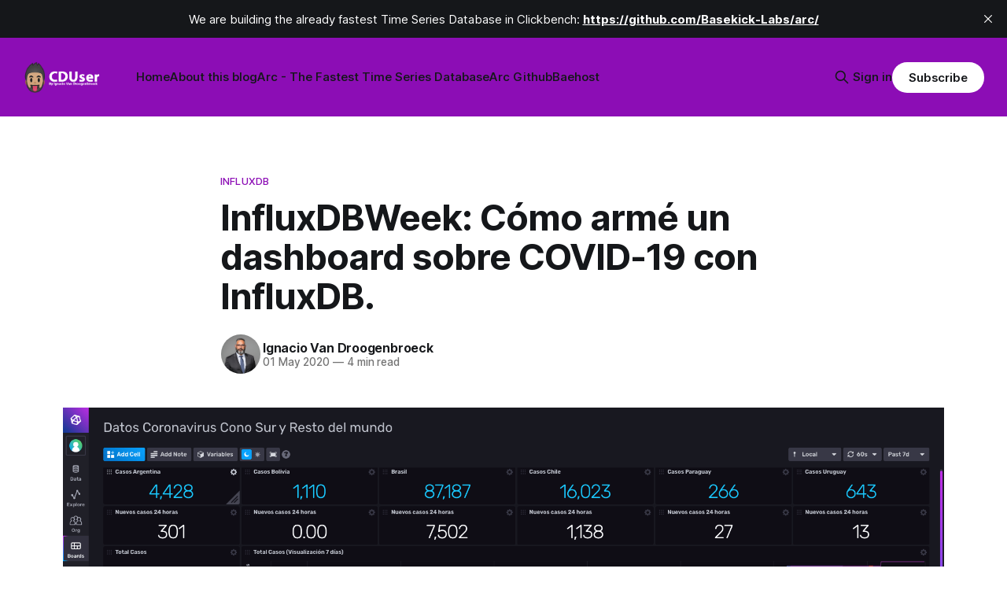

--- FILE ---
content_type: text/html; charset=utf-8
request_url: https://cduser.com/influxdbweek-como-armar-un-dashboard-sobre-covid-19-con-influxdb/
body_size: 10156
content:
<!DOCTYPE html>
<html lang="en">
<head>

    <title>InfluxDBWeek: Cómo armé un dashboard sobre COVID-19 con InfluxDB.</title>
    <meta charset="utf-8">
    <meta name="viewport" content="width=device-width, initial-scale=1.0">
    
    <link rel="preload" as="style" href="/assets/built/screen.css?v=6ac2d300e1">
    <link rel="preload" as="script" href="/assets/built/source.js?v=6ac2d300e1">
    
    <link rel="preload" as="font" type="font/woff2" href="/assets/fonts/inter-roman.woff2?v=6ac2d300e1" crossorigin="anonymous">
<style>
    @font-face {
        font-family: "Inter";
        font-style: normal;
        font-weight: 100 900;
        font-display: optional;
        src: url(/assets/fonts/inter-roman.woff2?v=6ac2d300e1) format("woff2");
        unicode-range: U+0000-00FF, U+0131, U+0152-0153, U+02BB-02BC, U+02C6, U+02DA, U+02DC, U+0304, U+0308, U+0329, U+2000-206F, U+2074, U+20AC, U+2122, U+2191, U+2193, U+2212, U+2215, U+FEFF, U+FFFD;
    }
</style>

    <link rel="stylesheet" type="text/css" href="/assets/built/screen.css?v=6ac2d300e1">

    <style>
        :root {
            --background-color: #ffffff
        }
    </style>

    <script>
        /* The script for calculating the color contrast has been taken from
        https://gomakethings.com/dynamically-changing-the-text-color-based-on-background-color-contrast-with-vanilla-js/ */
        var accentColor = getComputedStyle(document.documentElement).getPropertyValue('--background-color');
        accentColor = accentColor.trim().slice(1);

        if (accentColor.length === 3) {
            accentColor = accentColor[0] + accentColor[0] + accentColor[1] + accentColor[1] + accentColor[2] + accentColor[2];
        }

        var r = parseInt(accentColor.substr(0, 2), 16);
        var g = parseInt(accentColor.substr(2, 2), 16);
        var b = parseInt(accentColor.substr(4, 2), 16);
        var yiq = ((r * 299) + (g * 587) + (b * 114)) / 1000;
        var textColor = (yiq >= 128) ? 'dark' : 'light';

        document.documentElement.className = `has-${textColor}-text`;
    </script>

    <meta name="description" content="Estuve jugando con inyección de datos JSON a InfluxDB y la explotación de los mismos. El resultado: Un Dashboard con datos del COVID-19 en la región.">
    <link rel="icon" href="https://cduser.com/content/images/size/w256h256/2019/08/sticker-8357930225478240578-copy--1-.png" type="image/png">
    <link rel="canonical" href="https://cduser.com/influxdbweek-como-armar-un-dashboard-sobre-covid-19-con-influxdb/">
    <meta name="referrer" content="no-referrer-when-downgrade">
    
    <meta property="og:site_name" content="CDUser - Ignacio Van Droogenbroeck&#x27;s Technical Blog">
    <meta property="og:type" content="article">
    <meta property="og:title" content="InfluxDBWeek: Cómo armé un dashboard sobre COVID-19 con InfluxDB.">
    <meta property="og:description" content="Estuve jugando con inyección de datos JSON a InfluxDB y la explotación de los mismos. El resultado: Un Dashboard con datos del COVID-19 en la región.">
    <meta property="og:url" content="https://cduser.com/influxdbweek-como-armar-un-dashboard-sobre-covid-19-con-influxdb/">
    <meta property="og:image" content="https://cduser.com/content/images/2020/05/Screen-Shot-2020-05-01-at-11.42.47-AM-1.png">
    <meta property="article:published_time" content="2020-05-01T17:57:55.000Z">
    <meta property="article:modified_time" content="2020-05-01T17:57:55.000Z">
    <meta property="article:tag" content="InfluxDB">
    <meta property="article:tag" content="Telegraf">
    
    <meta name="twitter:card" content="summary_large_image">
    <meta name="twitter:title" content="InfluxDBWeek: Cómo armé un dashboard sobre COVID-19 con InfluxDB.">
    <meta name="twitter:description" content="Estuve jugando con inyección de datos JSON a InfluxDB y la explotación de los mismos. El resultado: Un Dashboard con datos del COVID-19 en la región.">
    <meta name="twitter:url" content="https://cduser.com/influxdbweek-como-armar-un-dashboard-sobre-covid-19-con-influxdb/">
    <meta name="twitter:image" content="https://cduser.com/content/images/2020/05/Screen-Shot-2020-05-01-at-11.42.47-AM-1.png">
    <meta name="twitter:label1" content="Written by">
    <meta name="twitter:data1" content="Ignacio Van Droogenbroeck">
    <meta name="twitter:label2" content="Filed under">
    <meta name="twitter:data2" content="InfluxDB, Telegraf">
    <meta name="twitter:site" content="@hectorivand">
    <meta property="og:image:width" content="1200">
    <meta property="og:image:height" content="625">
    
    <script type="application/ld+json">
{
    "@context": "https://schema.org",
    "@type": "Article",
    "publisher": {
        "@type": "Organization",
        "name": "CDUser - Ignacio Van Droogenbroeck&#x27;s Technical Blog",
        "url": "https://cduser.com/",
        "logo": {
            "@type": "ImageObject",
            "url": "https://cduser.com/content/images/2021/02/logo5--1-.png"
        }
    },
    "author": {
        "@type": "Person",
        "name": "Ignacio Van Droogenbroeck",
        "image": {
            "@type": "ImageObject",
            "url": "https://www.gravatar.com/avatar/efe3e6ba4fd4819de2e9af1d5b2801f0?s=250&r=x&d=mp",
            "width": 250,
            "height": 250
        },
        "url": "https://cduser.com/author/ignacio/",
        "sameAs": []
    },
    "headline": "InfluxDBWeek: Cómo armé un dashboard sobre COVID-19 con InfluxDB.",
    "url": "https://cduser.com/influxdbweek-como-armar-un-dashboard-sobre-covid-19-con-influxdb/",
    "datePublished": "2020-05-01T17:57:55.000Z",
    "dateModified": "2020-05-01T17:57:55.000Z",
    "image": {
        "@type": "ImageObject",
        "url": "https://cduser.com/content/images/2020/05/Screen-Shot-2020-05-01-at-11.42.47-AM-1.png",
        "width": 1200,
        "height": 625
    },
    "keywords": "InfluxDB, Telegraf",
    "description": "Estuve jugando con inyección de datos JSON a InfluxDB y la explotación de los mismos. El resultado: Un Dashboard con datos del COVID-19 en la región.\n\nInfluxDB, Chronograf, Grafana y todo, esta muy bueno para monitorear sistemas y analizar data sobre los mismos, pero también hay un potencial enorme para explotar otro tipo de datos.\n\nEn este caso arme un Dashboard con información sobre el COVID-19 en la región que incluye, Argentina, Bolivia, Brasil, Chile, Paraguay y Uruguay. Cantidad de casos, ",
    "mainEntityOfPage": "https://cduser.com/influxdbweek-como-armar-un-dashboard-sobre-covid-19-con-influxdb/"
}
    </script>

    <meta name="generator" content="Ghost 6.0">
    <link rel="alternate" type="application/rss+xml" title="CDUser - Ignacio Van Droogenbroeck&#x27;s Technical Blog" href="https://cduser.com/rss/">
    <script defer src="https://cdn.jsdelivr.net/ghost/portal@~2.53/umd/portal.min.js" data-i18n="true" data-ghost="https://cduser.com/" data-key="22fd7ca5aad5a19ef7d7dbfb60" data-api="https://cduser.com/ghost/api/content/" data-locale="en" data-members-signin-otc="false" crossorigin="anonymous"></script><style id="gh-members-styles">.gh-post-upgrade-cta-content,
.gh-post-upgrade-cta {
    display: flex;
    flex-direction: column;
    align-items: center;
    font-family: -apple-system, BlinkMacSystemFont, 'Segoe UI', Roboto, Oxygen, Ubuntu, Cantarell, 'Open Sans', 'Helvetica Neue', sans-serif;
    text-align: center;
    width: 100%;
    color: #ffffff;
    font-size: 16px;
}

.gh-post-upgrade-cta-content {
    border-radius: 8px;
    padding: 40px 4vw;
}

.gh-post-upgrade-cta h2 {
    color: #ffffff;
    font-size: 28px;
    letter-spacing: -0.2px;
    margin: 0;
    padding: 0;
}

.gh-post-upgrade-cta p {
    margin: 20px 0 0;
    padding: 0;
}

.gh-post-upgrade-cta small {
    font-size: 16px;
    letter-spacing: -0.2px;
}

.gh-post-upgrade-cta a {
    color: #ffffff;
    cursor: pointer;
    font-weight: 500;
    box-shadow: none;
    text-decoration: underline;
}

.gh-post-upgrade-cta a:hover {
    color: #ffffff;
    opacity: 0.8;
    box-shadow: none;
    text-decoration: underline;
}

.gh-post-upgrade-cta a.gh-btn {
    display: block;
    background: #ffffff;
    text-decoration: none;
    margin: 28px 0 0;
    padding: 8px 18px;
    border-radius: 4px;
    font-size: 16px;
    font-weight: 600;
}

.gh-post-upgrade-cta a.gh-btn:hover {
    opacity: 0.92;
}</style>
    <script defer src="https://cdn.jsdelivr.net/ghost/sodo-search@~1.8/umd/sodo-search.min.js" data-key="22fd7ca5aad5a19ef7d7dbfb60" data-styles="https://cdn.jsdelivr.net/ghost/sodo-search@~1.8/umd/main.css" data-sodo-search="https://cduser.com/" data-locale="en" crossorigin="anonymous"></script>
    <script defer src="https://cdn.jsdelivr.net/ghost/announcement-bar@~1.1/umd/announcement-bar.min.js" data-announcement-bar="https://cduser.com/" data-api-url="https://cduser.com/members/api/announcement/" crossorigin="anonymous"></script>
    <link href="https://cduser.com/webmentions/receive/" rel="webmention">
    <script defer src="/public/cards.min.js?v=6ac2d300e1"></script>
    <link rel="stylesheet" type="text/css" href="/public/cards.min.css?v=6ac2d300e1">
    <script defer src="/public/comment-counts.min.js?v=6ac2d300e1" data-ghost-comments-counts-api="https://cduser.com/members/api/comments/counts/"></script>
    <script defer src="/public/member-attribution.min.js?v=6ac2d300e1"></script><style>:root {--ghost-accent-color: #8c0db5;}</style>
    <script src='https://storage.ko-fi.com/cdn/scripts/overlay-widget.js'></script>
<script type="text/javascript">
    (function(c,l,a,r,i,t,y){
        c[a]=c[a]||function(){(c[a].q=c[a].q||[]).push(arguments)};
        t=l.createElement(r);t.async=1;t.src="https://www.clarity.ms/tag/"+i;
        y=l.getElementsByTagName(r)[0];y.parentNode.insertBefore(t,y);
    })(window, document, "clarity", "script", "lj7sq0k6fg");
</script>

</head>
<body class="post-template tag-influxdb tag-telegraf tag-hash-import-2024-10-17-13-24 has-sans-title has-sans-body">

<div class="gh-viewport">
    
    <header id="gh-navigation" class="gh-navigation is-left-logo has-accent-color gh-outer">
    <div class="gh-navigation-inner gh-inner">

        <div class="gh-navigation-brand">
            <a class="gh-navigation-logo is-title" href="https://cduser.com">
                    <img src="https://cduser.com/content/images/2021/02/logo5--1-.png" alt="CDUser - Ignacio Van Droogenbroeck&#x27;s Technical Blog">
            </a>
            <button class="gh-search gh-icon-button" aria-label="Search this site" data-ghost-search>
    <svg xmlns="http://www.w3.org/2000/svg" fill="none" viewBox="0 0 24 24" stroke="currentColor" stroke-width="2" width="20" height="20"><path stroke-linecap="round" stroke-linejoin="round" d="M21 21l-6-6m2-5a7 7 0 11-14 0 7 7 0 0114 0z"></path></svg></button>            <button class="gh-burger gh-icon-button" aria-label="Menu">
                <svg xmlns="http://www.w3.org/2000/svg" width="24" height="24" fill="currentColor" viewBox="0 0 256 256"><path d="M224,128a8,8,0,0,1-8,8H40a8,8,0,0,1,0-16H216A8,8,0,0,1,224,128ZM40,72H216a8,8,0,0,0,0-16H40a8,8,0,0,0,0,16ZM216,184H40a8,8,0,0,0,0,16H216a8,8,0,0,0,0-16Z"></path></svg>                <svg xmlns="http://www.w3.org/2000/svg" width="24" height="24" fill="currentColor" viewBox="0 0 256 256"><path d="M205.66,194.34a8,8,0,0,1-11.32,11.32L128,139.31,61.66,205.66a8,8,0,0,1-11.32-11.32L116.69,128,50.34,61.66A8,8,0,0,1,61.66,50.34L128,116.69l66.34-66.35a8,8,0,0,1,11.32,11.32L139.31,128Z"></path></svg>            </button>
        </div>

        <nav class="gh-navigation-menu">
            <ul class="nav">
    <li class="nav-home"><a href="https://cduser.com/">Home</a></li>
    <li class="nav-about-this-blog"><a href="https://cduser.com/about-ignacio/">About this blog</a></li>
    <li class="nav-arc-the-fastest-time-series-database"><a href="https://basekick.net">Arc - The Fastest Time Series Database</a></li>
    <li class="nav-arc-github"><a href="https://github.com/Basekick-Labs/arc/tree/main">Arc Github</a></li>
    <li class="nav-baehost"><a href="https://www.baehost.com/">Baehost</a></li>
</ul>

        </nav>

        <div class="gh-navigation-actions">
                <button class="gh-search gh-icon-button" aria-label="Search this site" data-ghost-search>
    <svg xmlns="http://www.w3.org/2000/svg" fill="none" viewBox="0 0 24 24" stroke="currentColor" stroke-width="2" width="20" height="20"><path stroke-linecap="round" stroke-linejoin="round" d="M21 21l-6-6m2-5a7 7 0 11-14 0 7 7 0 0114 0z"></path></svg></button>                <div class="gh-navigation-members">
                            <a href="#/portal/signin" data-portal="signin">Sign in</a>
                                <a class="gh-button" href="#/portal/signup" data-portal="signup">Subscribe</a>
                </div>
        </div>

    </div>
</header>

    

<main class="gh-main">

    <article class="gh-article post tag-influxdb tag-telegraf tag-hash-import-2024-10-17-13-24">

        <header class="gh-article-header gh-canvas">

                <a class="gh-article-tag" href="https://cduser.com/tag/influxdb/">InfluxDB</a>
            <h1 class="gh-article-title is-title">InfluxDBWeek: Cómo armé un dashboard sobre COVID-19 con InfluxDB.</h1>

            <div class="gh-article-meta">
                <div class="gh-article-author-image instapaper_ignore">
                            <a href="/author/ignacio/">
                                <img class="author-profile-image" src="https://www.gravatar.com/avatar/efe3e6ba4fd4819de2e9af1d5b2801f0?s&#x3D;250&amp;r&#x3D;x&amp;d&#x3D;mp" alt="Ignacio Van Droogenbroeck">
                            </a>
                </div>
                <div class="gh-article-meta-wrapper">
                    <h4 class="gh-article-author-name"><a href="/author/ignacio/">Ignacio Van Droogenbroeck</a></h4>
                    <div class="gh-article-meta-content">
                        <time class="gh-article-meta-date" datetime="2020-05-01">01 May 2020</time>
                            <span class="gh-article-meta-length"><span class="bull">—</span> 4 min read</span>
                    </div>
                </div>
            </div>

                <figure class="gh-article-image">
        <img
            srcset="/content/images/size/w320/2020/05/Screen-Shot-2020-05-01-at-11.42.47-AM-1.png 320w,
                    /content/images/size/w600/2020/05/Screen-Shot-2020-05-01-at-11.42.47-AM-1.png 600w,
                    /content/images/size/w960/2020/05/Screen-Shot-2020-05-01-at-11.42.47-AM-1.png 960w,
                    /content/images/size/w1200/2020/05/Screen-Shot-2020-05-01-at-11.42.47-AM-1.png 1200w,
                    /content/images/size/w2000/2020/05/Screen-Shot-2020-05-01-at-11.42.47-AM-1.png 2000w"
            sizes="(max-width: 1200px) 100vw, 1120px"
            src="/content/images/size/w1200/2020/05/Screen-Shot-2020-05-01-at-11.42.47-AM-1.png"
            alt="InfluxDBWeek: Cómo armé un dashboard sobre COVID-19 con InfluxDB."
        >
    </figure>

        </header>

        <section class="gh-content gh-canvas is-body">
            <p>Estuve jugando con inyección de datos JSON a InfluxDB y la explotación de los mismos. El resultado: Un Dashboard con datos del COVID-19 en la región.</p><p>InfluxDB, Chronograf, Grafana y todo, esta muy bueno para monitorear sistemas y analizar data sobre los mismos, pero también hay un potencial enorme para explotar otro tipo de datos.</p><p>En este caso arme un Dashboard con información sobre el COVID-19 en la región que incluye, Argentina, Bolivia, Brasil, Chile, Paraguay y Uruguay. Cantidad de casos, el cambio diario en esos países, los fallecimientos y las gráficas para "analizar curvas", también meti los datos mundial como para tener cierta referencia entre tanto dato "local".</p><p>El Dashboard es el siguiente:</p><figure class="kg-card kg-image-card"><img src="https://cduser.com/content/images/2020/05/Screen-Shot-2020-05-01-at-11.42.47-AM.png" class="kg-image" alt loading="lazy"></figure><h2 id="-c-mo-est-armado-esto">¿Cómo está armado esto?</h2><p>Esto lo arme usando la siguiente API que a su vez recopila información de varias fuentes. </p><figure class="kg-card kg-bookmark-card"><a class="kg-bookmark-container" href="https://github.com/ExpDev07/coronavirus-tracker-api?ref=cduser.com"><div class="kg-bookmark-content"><div class="kg-bookmark-title">ExpDev07/coronavirus-tracker-api</div><div class="kg-bookmark-description">🦠 A simple and fast (&amp;lt; 200ms) API for tracking the global coronavirus (COVID-19, SARS-CoV-2) outbreak. It&amp;#39;s written in python using the 🔥 FastAPI framework. Supports multiple sources! - ExpD...</div><div class="kg-bookmark-metadata"><img class="kg-bookmark-icon" src="https://github.githubassets.com/favicons/favicon.svg" alt=""><span class="kg-bookmark-author">GitHub</span><span class="kg-bookmark-publisher">ExpDev07</span></div></div><div class="kg-bookmark-thumbnail"><img src="https://repository-images.githubusercontent.com/238601449/f2dc8b00-6bd4-11ea-9975-0b4baf388b9d" alt=""></div></a></figure><p>Básicamente, lo que hice fue armar unos archivos ejecutables, uno para cada país con la siguiente línea. Por ejemplo, para Uruguay, fue así:</p><pre><code>curl -s https://coronavirus-tracker-api.herokuapp.com/v2/locations/224 | json_pp</code></pre><p>Esto es un "curl" que de manera silenciosa consume la API y el resultado lo vuelca en formato JSON.</p><p>Este a su vez lo invoca Telegraf, usando el Input "exec", quedando mas o menos así:</p><pre><code>[[inputs.exec]]
  ## Commands array
  commands = [
    "sh /Users/nacho/docker/influxdb2.0-covid/uruguay.sh"
  ]

  ## Timeout for each command to complete.
  timeout = "30s"

  ## measurement name suffix (for separating different commands)
  name_suffix = "_uruguay"

  ## Data format to consume.
  ## Each data format has its own unique set of configuration options, read
  ## more about them here:
  ## https://github.com/influxdata/telegraf/blob/master/docs/DATA_FORMATS_INPUT.md
  data_format = "json"</code></pre><p>Es importante especificar el "name_suffix" para almacenar y poder encontrar en el "bucket" la información de cada país y el "data_format" para que la información se procese de manera correcta. </p><p>Una vez configurados los inputs y los sh, me puse a jugar con cómo explotar los datos en el "data explorer" de InfluxDB.</p><p>Por ejemplo, para el caso de cuánto son los casos acumulados en Uruguay, use la siguiente "query":</p><pre><code>from(bucket: "covid")
  |&gt; range(start: v.timeRangeStart, stop: v.timeRangeStop)
  |&gt; filter(fn: (r) =&gt; r["_measurement"] == "exec_uruguay")
  |&gt; filter(fn: (r) =&gt; r["_field"] == "location_latest_confirmed")</code></pre><p>Especifique un tipo de gráfico "Single Stat" y quedo el número, así lo hice con cada uno, luego, para ver cuántos casos nuevos hay cada día. Use la siguiente "query":</p><pre><code>from(bucket: "covid")
  |&gt; range(start: v.timeRangeStart, stop: v.timeRangeStop)
  |&gt; filter(fn: (r) =&gt; r["_measurement"] == "exec_uruguay")
  |&gt; filter(fn: (r) =&gt; r["_field"] == "location_latest_confirmed")
  |&gt; increase()
  |&gt; yield(name: "increase")</code></pre><p>De la misma manera, lo grafique con "Single Stat".</p><p>La suma de todos, lo hice con la siguiente "query":</p><pre><code>from(bucket: "covid")
  |&gt; range(start: -1m)
  |&gt; filter(fn: (r) =&gt; r["_measurement"] == "exec_argentina" or r["_measurement"] == "exec_uruguay" or r["_measurement"] == "exec_bolivia" or r["_measurement"] == "exec_paraguay" or r["_measurement"] == "exec_chile" or r["_measurement"] == "exec_brasil")
  |&gt; filter(fn: (r) =&gt; r["_field"] == "location_latest_confirmed")
  |&gt; mean()
  |&gt; group()
  |&gt; sum()</code></pre><p>Y fui jugando hasta que quedó el dashboard que ven más arriba.  Como ven, no es complicado en absoluto, hay que tener paciencia para jugar con el lenguaje "Flux" pero nada más que eso. </p><p>Acá abajo les dejo el repositorio de Gitlab donde está guardado el Dashboard en JSON para que lo puedan importar, así como también los archivos ejecutables y la configuración que use de Telegraf. Con esto, así como esta, podrían rápidamente tener un dashboard <em>up &amp; running</em> en minutos.</p><figure class="kg-card kg-bookmark-card"><a class="kg-bookmark-container" href="https://gitlab.com/xe-nvdk/chronograf-dashboards/-/tree/master/InfluxDBv2_Covid19_SouthAmerica?ref=cduser.com"><div class="kg-bookmark-content"><div class="kg-bookmark-title">InfluxDBv2_Covid19_SouthAmerica · master · Ignacio Van Droogenbroeck / Chronograf e InfluxDB Dashboards</div><div class="kg-bookmark-description">En este proyecto encontrarás dashboards que he fabricado de Chronograf e InfluxDB v2.</div><div class="kg-bookmark-metadata"><img class="kg-bookmark-icon" src="https://assets.gitlab-static.net/assets/touch-icon-ipad-retina-8ebe416f5313483d9c1bc772b5bbe03ecad52a54eba443e5215a22caed2a16a2.png" alt=""><span class="kg-bookmark-author">GitLab</span></div></div><div class="kg-bookmark-thumbnail"><img src="https://gitlab.com/uploads/-/system/project/avatar/18447221/255-2551990_influxdb-logo-png-transparent-png.png" alt=""></div></a></figure><p>Si te interesa tener corriendo un ambiente, te invito a leer los siguientes artículos:</p><p>InfluxDB v2.0</p><figure class="kg-card kg-bookmark-card"><a class="kg-bookmark-container" href="https://www.cduser.com/influxdbweek-como-desplegar-influxdb-2-0-beta-en-docker-y-monitorear-linux-server/?ref=cduser.com"><div class="kg-bookmark-content"><div class="kg-bookmark-title">InfluxDBWeek: Cómo Monitorear Linux con InfluxDB 2.0 Beta.</div><div class="kg-bookmark-description">En este artículo te muestro cómo desplegar InfluxDB 2.0 Beta en docker, también veremos cómo monitorear un sistema Linux.</div><div class="kg-bookmark-metadata"><img class="kg-bookmark-icon" src="https://www.cduser.com/favicon.png" alt=""><span class="kg-bookmark-author">CDUser - El Blog de Ignacio Van Droogenbroeck</span><span class="kg-bookmark-publisher">Ignacio Van Droogenbroeck</span></div></div><div class="kg-bookmark-thumbnail"><img src="https://www.cduser.com/content/images/2020/04/Screen-Shot-2020-04-28-at-11.21.41-PM-1.png" alt=""></div></a></figure><p>InfluxDB, Chronograf, Kapacitor:</p><figure class="kg-card kg-bookmark-card"><a class="kg-bookmark-container" href="https://www.cduser.com/influxdbweek-como-desplegar-influxdb-chronograf-kapacitor-y-telegraf-en-docker-bonus-track/?ref=cduser.com"><div class="kg-bookmark-content"><div class="kg-bookmark-title">InfluxDBWeek: Cómo desplegar InfluxDB, Chronograf, Kapacitor y Telegraf en Docker + Bonus Track.</div><div class="kg-bookmark-description">Bienvenidos a esta semana dedicada a InfluxDB. Hoy veremos como desplegar en Docker InfluxDB, Chronograf, Kapacitor y Telegraf en Docker.</div><div class="kg-bookmark-metadata"><img class="kg-bookmark-icon" src="https://www.cduser.com/favicon.png" alt=""><span class="kg-bookmark-author">CDUser - El Blog de Ignacio Van Droogenbroeck</span><span class="kg-bookmark-publisher">Ignacio Van Droogenbroeck</span></div></div><div class="kg-bookmark-thumbnail"><img src="https://www.cduser.com/content/images/2020/04/Screen-Shot-2020-04-27-at-4.37.46-PM-1.png" alt=""></div></a></figure><p>Contame si lo probaste, si pudiste hacer andar y por supuesto, si tuviste algún problema para poder ayudarte.</p>
        </section>

    </article>

        <div class="gh-comments gh-canvas">
            
        <script defer src="https://cdn.jsdelivr.net/ghost/comments-ui@~1.2/umd/comments-ui.min.js" data-locale="en" data-ghost-comments="https://cduser.com/" data-api="https://cduser.com/ghost/api/content/" data-admin="https://cduser.com/ghost/" data-key="22fd7ca5aad5a19ef7d7dbfb60" data-title="null" data-count="true" data-post-id="67110ff8dd5b4000019cd858" data-color-scheme="auto" data-avatar-saturation="60" data-accent-color="#8c0db5" data-comments-enabled="all" data-publication="CDUser - Ignacio Van Droogenbroeck's Technical Blog" crossorigin="anonymous"></script>
    
        </div>

</main>


            <section class="gh-container is-grid gh-outer">
                <div class="gh-container-inner gh-inner">
                    <h2 class="gh-container-title">Read more</h2>
                    <div class="gh-feed">
                            <article class="gh-card post">
    <a class="gh-card-link" href="/train-a-voice-authentication-system-in-python-with-your-own-voice/">
            <figure class="gh-card-image">
                <img
                    srcset="https://images.unsplash.com/photo-1698429894891-c5a9e538072d?crop&#x3D;entropy&amp;cs&#x3D;tinysrgb&amp;fit&#x3D;max&amp;fm&#x3D;webp&amp;ixid&#x3D;M3wxMTc3M3wwfDF8c2VhcmNofDZ8fGJpb21ldHJpYyUyMHZvaWNlfGVufDB8fHx8MTc1ODYzNjEzNnww&amp;ixlib&#x3D;rb-4.1.0&amp;q&#x3D;80&amp;w&#x3D;160 160w,
                            https://images.unsplash.com/photo-1698429894891-c5a9e538072d?crop&#x3D;entropy&amp;cs&#x3D;tinysrgb&amp;fit&#x3D;max&amp;fm&#x3D;webp&amp;ixid&#x3D;M3wxMTc3M3wwfDF8c2VhcmNofDZ8fGJpb21ldHJpYyUyMHZvaWNlfGVufDB8fHx8MTc1ODYzNjEzNnww&amp;ixlib&#x3D;rb-4.1.0&amp;q&#x3D;80&amp;w&#x3D;320 320w,
                            https://images.unsplash.com/photo-1698429894891-c5a9e538072d?crop&#x3D;entropy&amp;cs&#x3D;tinysrgb&amp;fit&#x3D;max&amp;fm&#x3D;webp&amp;ixid&#x3D;M3wxMTc3M3wwfDF8c2VhcmNofDZ8fGJpb21ldHJpYyUyMHZvaWNlfGVufDB8fHx8MTc1ODYzNjEzNnww&amp;ixlib&#x3D;rb-4.1.0&amp;q&#x3D;80&amp;w&#x3D;600 600w,
                            https://images.unsplash.com/photo-1698429894891-c5a9e538072d?crop&#x3D;entropy&amp;cs&#x3D;tinysrgb&amp;fit&#x3D;max&amp;fm&#x3D;webp&amp;ixid&#x3D;M3wxMTc3M3wwfDF8c2VhcmNofDZ8fGJpb21ldHJpYyUyMHZvaWNlfGVufDB8fHx8MTc1ODYzNjEzNnww&amp;ixlib&#x3D;rb-4.1.0&amp;q&#x3D;80&amp;w&#x3D;960 960w,
                            https://images.unsplash.com/photo-1698429894891-c5a9e538072d?crop&#x3D;entropy&amp;cs&#x3D;tinysrgb&amp;fit&#x3D;max&amp;fm&#x3D;webp&amp;ixid&#x3D;M3wxMTc3M3wwfDF8c2VhcmNofDZ8fGJpb21ldHJpYyUyMHZvaWNlfGVufDB8fHx8MTc1ODYzNjEzNnww&amp;ixlib&#x3D;rb-4.1.0&amp;q&#x3D;80&amp;w&#x3D;1200 1200w,
                            https://images.unsplash.com/photo-1698429894891-c5a9e538072d?crop&#x3D;entropy&amp;cs&#x3D;tinysrgb&amp;fit&#x3D;max&amp;fm&#x3D;webp&amp;ixid&#x3D;M3wxMTc3M3wwfDF8c2VhcmNofDZ8fGJpb21ldHJpYyUyMHZvaWNlfGVufDB8fHx8MTc1ODYzNjEzNnww&amp;ixlib&#x3D;rb-4.1.0&amp;q&#x3D;80&amp;w&#x3D;2000 2000w"
                    sizes="320px"
                    src="https://images.unsplash.com/photo-1698429894891-c5a9e538072d?crop&#x3D;entropy&amp;cs&#x3D;tinysrgb&amp;fit&#x3D;max&amp;fm&#x3D;jpg&amp;ixid&#x3D;M3wxMTc3M3wwfDF8c2VhcmNofDZ8fGJpb21ldHJpYyUyMHZvaWNlfGVufDB8fHx8MTc1ODYzNjEzNnww&amp;ixlib&#x3D;rb-4.1.0&amp;q&#x3D;80&amp;w&#x3D;600"
                    alt="Train a Voice Authentication System in Python with Your Own Voice"
                    loading="lazy"
                >
            </figure>
        <div class="gh-card-wrapper">
            <h3 class="gh-card-title is-title">Train a Voice Authentication System in Python with Your Own Voice</h3>
                <p class="gh-card-excerpt is-body">Build your own voice authentication system in Python. Record your voice, train a model, and unlock access with just a phrase. No cloud APIs, just pure open-source ML magic, inspired by spy movies, powered by your mic.</p>
            <footer class="gh-card-meta">
<!--
             -->
                    <span class="gh-card-author">By Ignacio Van Droogenbroeck</span>
                    <time class="gh-card-date" datetime="2025-09-23">23 Sep 2025</time>
                <!--
         --></footer>
        </div>
    </a>
</article>
                            <article class="gh-card post featured">
    <a class="gh-card-link" href="/how-to-migrate-influxdb-1-x-2-x-to-3-0-without-losing-your-history-introducing-historian/">
            <figure class="gh-card-image">
                <img
                    srcset="https://images.unsplash.com/photo-1560221328-12fe60f83ab8?crop&#x3D;entropy&amp;cs&#x3D;tinysrgb&amp;fit&#x3D;max&amp;fm&#x3D;webp&amp;ixid&#x3D;M3wxMTc3M3wwfDF8c2VhcmNofDE3fHxncmFwaHxlbnwwfHx8fDE3NTc2MDcxMzF8MA&amp;ixlib&#x3D;rb-4.1.0&amp;q&#x3D;80&amp;w&#x3D;160 160w,
                            https://images.unsplash.com/photo-1560221328-12fe60f83ab8?crop&#x3D;entropy&amp;cs&#x3D;tinysrgb&amp;fit&#x3D;max&amp;fm&#x3D;webp&amp;ixid&#x3D;M3wxMTc3M3wwfDF8c2VhcmNofDE3fHxncmFwaHxlbnwwfHx8fDE3NTc2MDcxMzF8MA&amp;ixlib&#x3D;rb-4.1.0&amp;q&#x3D;80&amp;w&#x3D;320 320w,
                            https://images.unsplash.com/photo-1560221328-12fe60f83ab8?crop&#x3D;entropy&amp;cs&#x3D;tinysrgb&amp;fit&#x3D;max&amp;fm&#x3D;webp&amp;ixid&#x3D;M3wxMTc3M3wwfDF8c2VhcmNofDE3fHxncmFwaHxlbnwwfHx8fDE3NTc2MDcxMzF8MA&amp;ixlib&#x3D;rb-4.1.0&amp;q&#x3D;80&amp;w&#x3D;600 600w,
                            https://images.unsplash.com/photo-1560221328-12fe60f83ab8?crop&#x3D;entropy&amp;cs&#x3D;tinysrgb&amp;fit&#x3D;max&amp;fm&#x3D;webp&amp;ixid&#x3D;M3wxMTc3M3wwfDF8c2VhcmNofDE3fHxncmFwaHxlbnwwfHx8fDE3NTc2MDcxMzF8MA&amp;ixlib&#x3D;rb-4.1.0&amp;q&#x3D;80&amp;w&#x3D;960 960w,
                            https://images.unsplash.com/photo-1560221328-12fe60f83ab8?crop&#x3D;entropy&amp;cs&#x3D;tinysrgb&amp;fit&#x3D;max&amp;fm&#x3D;webp&amp;ixid&#x3D;M3wxMTc3M3wwfDF8c2VhcmNofDE3fHxncmFwaHxlbnwwfHx8fDE3NTc2MDcxMzF8MA&amp;ixlib&#x3D;rb-4.1.0&amp;q&#x3D;80&amp;w&#x3D;1200 1200w,
                            https://images.unsplash.com/photo-1560221328-12fe60f83ab8?crop&#x3D;entropy&amp;cs&#x3D;tinysrgb&amp;fit&#x3D;max&amp;fm&#x3D;webp&amp;ixid&#x3D;M3wxMTc3M3wwfDF8c2VhcmNofDE3fHxncmFwaHxlbnwwfHx8fDE3NTc2MDcxMzF8MA&amp;ixlib&#x3D;rb-4.1.0&amp;q&#x3D;80&amp;w&#x3D;2000 2000w"
                    sizes="320px"
                    src="https://images.unsplash.com/photo-1560221328-12fe60f83ab8?crop&#x3D;entropy&amp;cs&#x3D;tinysrgb&amp;fit&#x3D;max&amp;fm&#x3D;jpg&amp;ixid&#x3D;M3wxMTc3M3wwfDF8c2VhcmNofDE3fHxncmFwaHxlbnwwfHx8fDE3NTc2MDcxMzF8MA&amp;ixlib&#x3D;rb-4.1.0&amp;q&#x3D;80&amp;w&#x3D;600"
                    alt="How to Migrate InfluxDB 1.x/2.x to 3.0 Without Losing Your History: Introducing Historian"
                    loading="lazy"
                >
            </figure>
        <div class="gh-card-wrapper">
            <h3 class="gh-card-title is-title">How to Migrate InfluxDB 1.x/2.x to 3.0 Without Losing Your History: Introducing Historian</h3>
                <p class="gh-card-excerpt is-body">Migrating from InfluxDB 1.x/2.x to 3.0 doesn’t have to mean losing years of data. Historian exports to Parquet, keeps history queryable with DuckDB, and provides a clean path back into InfluxDB 3.0</p>
            <footer class="gh-card-meta">
<!--
             -->
                    <span class="gh-card-author">By Ignacio Van Droogenbroeck</span>
                    <time class="gh-card-date" datetime="2025-09-11">11 Sep 2025</time>
                <!--
         --></footer>
        </div>
    </a>
</article>
                            <article class="gh-card post featured">
    <a class="gh-card-link" href="/why-im-building-basekick-and-what-comes-next/">
            <figure class="gh-card-image">
                <img
                    srcset="/content/images/size/w160/format/webp/2025/09/logo.png 160w,
                            /content/images/size/w320/format/webp/2025/09/logo.png 320w,
                            /content/images/size/w600/format/webp/2025/09/logo.png 600w,
                            /content/images/size/w960/format/webp/2025/09/logo.png 960w,
                            /content/images/size/w1200/format/webp/2025/09/logo.png 1200w,
                            /content/images/size/w2000/format/webp/2025/09/logo.png 2000w"
                    sizes="320px"
                    src="/content/images/size/w600/2025/09/logo.png"
                    alt="Why I’m Building Basekick (And What Comes Next)"
                    loading="lazy"
                >
            </figure>
        <div class="gh-card-wrapper">
            <h3 class="gh-card-title is-title">Why I’m Building Basekick (And What Comes Next)</h3>
                <p class="gh-card-excerpt is-body">After years building products across data, AI, and infrastructure, I’m starting a new chapter, one focused on value, not billable hours. This is Basekick.</p>
            <footer class="gh-card-meta">
<!--
             -->
                    <span class="gh-card-author">By Ignacio Van Droogenbroeck</span>
                    <time class="gh-card-date" datetime="2025-09-05">05 Sep 2025</time>
                <!--
         --></footer>
        </div>
    </a>
</article>
                            <article class="gh-card post">
    <a class="gh-card-link" href="/when-ai-goes-to-war-building-a-strategic-combat-simulator-in-python/">
            <figure class="gh-card-image">
                <img
                    srcset="/content/images/size/w160/format/webp/2025/08/Screenshot-2025-08-21-at-1.12.34---PM.png 160w,
                            /content/images/size/w320/format/webp/2025/08/Screenshot-2025-08-21-at-1.12.34---PM.png 320w,
                            /content/images/size/w600/format/webp/2025/08/Screenshot-2025-08-21-at-1.12.34---PM.png 600w,
                            /content/images/size/w960/format/webp/2025/08/Screenshot-2025-08-21-at-1.12.34---PM.png 960w,
                            /content/images/size/w1200/format/webp/2025/08/Screenshot-2025-08-21-at-1.12.34---PM.png 1200w,
                            /content/images/size/w2000/format/webp/2025/08/Screenshot-2025-08-21-at-1.12.34---PM.png 2000w"
                    sizes="320px"
                    src="/content/images/size/w600/2025/08/Screenshot-2025-08-21-at-1.12.34---PM.png"
                    alt="When AI Goes to War: Building a Strategic Combat Simulator in Python"
                    loading="lazy"
                >
            </figure>
        <div class="gh-card-wrapper">
            <h3 class="gh-card-title is-title">When AI Goes to War: Building a Strategic Combat Simulator in Python</h3>
                <p class="gh-card-excerpt is-body">I built a Python war simulator where GPT, and DeepSeek command real-world armies. The result? Absurd alliances, ruthless economic warfare, and surprising lessons about how AI thinks when its only goal is to win.</p>
            <footer class="gh-card-meta">
<!--
             -->
                    <span class="gh-card-author">By Ignacio Van Droogenbroeck</span>
                    <time class="gh-card-date" datetime="2025-08-21">21 Aug 2025</time>
                <!--
         --></footer>
        </div>
    </a>
</article>
                    </div>
                </div>
            </section>

    
    <footer class="gh-footer has-accent-color gh-outer">
    <div class="gh-footer-inner gh-inner">

        <div class="gh-footer-bar">
            <span class="gh-footer-logo is-title">
                    <img src="https://cduser.com/content/images/2021/02/logo5--1-.png" alt="CDUser - Ignacio Van Droogenbroeck&#x27;s Technical Blog">
            </span>
            <nav class="gh-footer-menu">
                <ul class="nav">
    <li class="nav-about-this-blog"><a href="https://cduser.com/about-ignacio/">About This Blog</a></li>
    <li class="nav-exydata"><a href="https://exydata.com/">ExyData</a></li>
    <li class="nav-being-honest"><a href="https://ignacio.vandroogenbroeck.net">Being Honest</a></li>
</ul>

            </nav>
            <div class="gh-footer-copyright">
                Powered by <a href="https://ghost.org/" target="_blank" rel="noopener">Ghost</a>
            </div>
        </div>

                <section class="gh-footer-signup">
                    <h2 class="gh-footer-signup-header is-title">
                        CDUser - Ignacio Van Droogenbroeck&#x27;s Technical Blog
                    </h2>
                    <p class="gh-footer-signup-subhead is-body">
                        I love learning and sharing what I discover. I talk about Observability, Containers, Linux, Automation, Data Analytics, and a bit of Cloud. Always exploring new ideas and turning insights into action!
                    </p>
                    <form class="gh-form" data-members-form>
    <input class="gh-form-input" id="footer-email" name="email" type="email" placeholder="jamie@example.com" required data-members-email>
    <button class="gh-button" type="submit" aria-label="Subscribe">
        <span><span>Subscribe</span> <svg xmlns="http://www.w3.org/2000/svg" width="32" height="32" fill="currentColor" viewBox="0 0 256 256"><path d="M224.49,136.49l-72,72a12,12,0,0,1-17-17L187,140H40a12,12,0,0,1,0-24H187L135.51,64.48a12,12,0,0,1,17-17l72,72A12,12,0,0,1,224.49,136.49Z"></path></svg></span>
        <svg xmlns="http://www.w3.org/2000/svg" height="24" width="24" viewBox="0 0 24 24">
    <g stroke-linecap="round" stroke-width="2" fill="currentColor" stroke="none" stroke-linejoin="round" class="nc-icon-wrapper">
        <g class="nc-loop-dots-4-24-icon-o">
            <circle cx="4" cy="12" r="3"></circle>
            <circle cx="12" cy="12" r="3"></circle>
            <circle cx="20" cy="12" r="3"></circle>
        </g>
        <style data-cap="butt">
            .nc-loop-dots-4-24-icon-o{--animation-duration:0.8s}
            .nc-loop-dots-4-24-icon-o *{opacity:.4;transform:scale(.75);animation:nc-loop-dots-4-anim var(--animation-duration) infinite}
            .nc-loop-dots-4-24-icon-o :nth-child(1){transform-origin:4px 12px;animation-delay:-.3s;animation-delay:calc(var(--animation-duration)/-2.666)}
            .nc-loop-dots-4-24-icon-o :nth-child(2){transform-origin:12px 12px;animation-delay:-.15s;animation-delay:calc(var(--animation-duration)/-5.333)}
            .nc-loop-dots-4-24-icon-o :nth-child(3){transform-origin:20px 12px}
            @keyframes nc-loop-dots-4-anim{0%,100%{opacity:.4;transform:scale(.75)}50%{opacity:1;transform:scale(1)}}
        </style>
    </g>
</svg>        <svg class="checkmark" xmlns="http://www.w3.org/2000/svg" viewBox="0 0 52 52">
    <path class="checkmark__check" fill="none" d="M14.1 27.2l7.1 7.2 16.7-16.8"/>
    <style>
        .checkmark {
            width: 40px;
            height: 40px;
            display: block;
            stroke-width: 2.5;
            stroke: currentColor;
            stroke-miterlimit: 10;
        }

        .checkmark__check {
            transform-origin: 50% 50%;
            stroke-dasharray: 48;
            stroke-dashoffset: 48;
            animation: stroke .3s cubic-bezier(0.650, 0.000, 0.450, 1.000) forwards;
        }

        @keyframes stroke {
            100% { stroke-dashoffset: 0; }
        }
    </style>
</svg>    </button>
    <p data-members-error></p>
</form>                </section>

    </div>
</footer>    
</div>

    <div class="pswp" tabindex="-1" role="dialog" aria-hidden="true">
    <div class="pswp__bg"></div>

    <div class="pswp__scroll-wrap">
        <div class="pswp__container">
            <div class="pswp__item"></div>
            <div class="pswp__item"></div>
            <div class="pswp__item"></div>
        </div>

        <div class="pswp__ui pswp__ui--hidden">
            <div class="pswp__top-bar">
                <div class="pswp__counter"></div>

                <button class="pswp__button pswp__button--close" title="Close (Esc)"></button>
                <button class="pswp__button pswp__button--share" title="Share"></button>
                <button class="pswp__button pswp__button--fs" title="Toggle fullscreen"></button>
                <button class="pswp__button pswp__button--zoom" title="Zoom in/out"></button>

                <div class="pswp__preloader">
                    <div class="pswp__preloader__icn">
                        <div class="pswp__preloader__cut">
                            <div class="pswp__preloader__donut"></div>
                        </div>
                    </div>
                </div>
            </div>

            <div class="pswp__share-modal pswp__share-modal--hidden pswp__single-tap">
                <div class="pswp__share-tooltip"></div>
            </div>

            <button class="pswp__button pswp__button--arrow--left" title="Previous (arrow left)"></button>
            <button class="pswp__button pswp__button--arrow--right" title="Next (arrow right)"></button>

            <div class="pswp__caption">
                <div class="pswp__caption__center"></div>
            </div>
        </div>
    </div>
</div>
<script src="/assets/built/source.js?v=6ac2d300e1"></script>

<script>
var followSocialMedia = {
  'rss': ['https://cduser.com/rss/','RSS'],
  'youtube': ['https://www.youtube.com/channel/UC8y1Eoqb9qIrE7qxta4UTvA','Youtube'],
  'github': ['https://github.com/xe-nvdk','Github'],
  'linkedin': ['https://www.linkedin.com/in/hectorivand/','Linkedin'],
  'mastodon': ['https://mastodon.social/@ignaciovdk','Mastodon']
}
</script>

</body>
</html>
